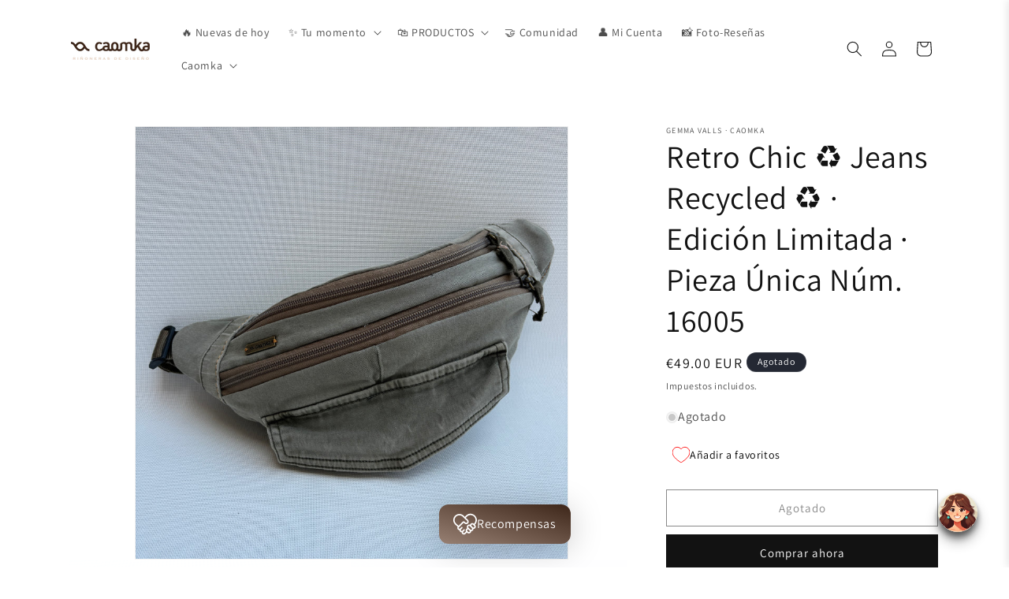

--- FILE ---
content_type: text/css
request_url: https://cdn.shopify.com/extensions/019bef74-b311-7c8e-9ce2-82b219f4405a/clr-app-137/assets/wishlist_index-DP8I-P2_.css
body_size: 624
content:
._activator_ukn3r_1{position:fixed;top:50%;transform:translateY(-50%);z-index:2147483640;width:50px;height:50px;border-radius:8px 0 0 8px;background-color:#000;color:#fff;border:none;cursor:pointer;display:flex;align-items:center;justify-content:center;box-shadow:0 2px 8px #00000026;transition:all .3s ease;padding:0}._activator_ukn3r_1:hover{background-color:#333;box-shadow:0 4px 12px #00000040}._activator_left_ukn3r_24{left:0;border-radius:0 8px 8px 0}._activator_right_ukn3r_28{right:0;border-radius:8px 0 0 8px}._activator_badge_ukn3r_32{position:absolute;top:-8px;background-color:#f44;color:#fff;border-radius:10px;min-width:20px;height:20px;padding:0 6px;display:flex;align-items:center;justify-content:center;font-size:11px;font-weight:700;box-shadow:0 2px 4px #0003;white-space:nowrap;z-index:1}._activator_left_ukn3r_24 ._activator_badge_ukn3r_32{right:-8px}._activator_right_ukn3r_28 ._activator_badge_ukn3r_32{left:-8px}._overlay_ukn3r_57{position:fixed;top:0;left:0;right:0;bottom:0;background-color:#00000080;z-index:2147483641;opacity:0;visibility:hidden;transition:opacity .3s ease,visibility .3s ease}._overlay_open_ukn3r_69{opacity:1;visibility:visible}._slider_ukn3r_74{position:fixed;top:0;bottom:0;width:400px;max-width:90vw;background-color:#fff;z-index:2147483642;box-shadow:-2px 0 10px #0000001a;display:flex;flex-direction:column;transition:transform .3s ease;font-family:inherit}._slider_left_ukn3r_88{left:0;box-shadow:2px 0 10px #0000001a;transform:translate(-100%)}._slider_right_ukn3r_93{right:0;transform:translate(100%)}._slider_open_ukn3r_97{transform:translate(0)}._header_ukn3r_101{display:flex;align-items:center;justify-content:space-between;padding:20px;border-bottom:1px solid #e0e0e0;position:sticky;top:0;background-color:#fff;z-index:1}._title_ukn3r_113{margin:0;font-size:20px;font-weight:600;color:#333}._header_actions_ukn3r_120{display:flex;align-items:center;gap:8px}._share_button_ukn3r_126{background:none;border:none;cursor:pointer;padding:5px;display:flex;align-items:center;justify-content:center;color:#666;transition:color .2s ease}._share_button_ukn3r_126:hover{color:#000}._close_button_ukn3r_141{background:none;border:none;cursor:pointer;padding:5px;display:flex;align-items:center;justify-content:center;color:#666;transition:color .2s ease}._close_button_ukn3r_141:hover{color:#000}._content_ukn3r_156{flex:1;overflow-y:auto;padding:20px}._loading_container_ukn3r_162{display:flex;flex-direction:column;align-items:center;justify-content:center;padding:40px 20px;gap:16px;color:#666}._loading_container_ukn3r_162 p{margin:0;font-size:14px}._empty_state_ukn3r_176{display:flex;flex-direction:column;align-items:center;justify-content:center;padding:60px 20px;gap:16px;color:#999;text-align:center}._empty_state_ukn3r_176 p{margin:0;font-size:16px}._products_list_ukn3r_191{display:flex;flex-direction:column;gap:20px}._product_row_ukn3r_197{border-bottom:1px solid #f0f0f0;padding-bottom:20px;position:relative}._product_row_ukn3r_197:last-child{border-bottom:none;padding-bottom:0}._product_delete_button_ukn3r_207{position:absolute;top:0;right:0;background:none;border:none;cursor:pointer;padding:4px;display:flex;align-items:center;justify-content:center;color:#f44;transition:opacity .2s ease;z-index:1;width:24px;height:24px}._product_delete_button_ukn3r_207:hover:not(:disabled){opacity:.7}._product_delete_button_ukn3r_207:disabled{opacity:.6;cursor:not-allowed}._product_content_ukn3r_232{display:flex;gap:16px}._product_image_container_ukn3r_237{width:100px!important;height:100px!important;flex-shrink:0;border-radius:8px;overflow:hidden;background-color:#f5f5f5;background-size:contain;background-position:center;background-repeat:no-repeat;display:flex!important;align-items:center;justify-content:center}._product_image_container_ukn3r_237._product_image_placeholder_ukn3r_251{background-color:#f0f0f0;color:#999;font-size:12px}._product_info_ukn3r_257{flex:1;display:flex;flex-direction:column;justify-content:space-between;gap:12px;min-width:0;padding-right:30px}._product_title_ukn3r_267{margin:0;font-size:16px;font-weight:500;color:#333;line-height:1.4;display:-webkit-box;-webkit-line-clamp:2;-webkit-box-orient:vertical;overflow:hidden;text-decoration:none;transition:color .2s ease}._product_title_ukn3r_267:hover{color:#000;text-decoration:underline}._product_error_message_ukn3r_285{margin:0;font-size:12px;color:#f44}._product_button_ukn3r_291{padding:10px 16px;border:none;border-radius:4px;cursor:pointer;font-size:14px;font-weight:500;transition:all .2s ease;display:flex;align-items:center;justify-content:center;gap:8px;width:fit-content}._product_button_ukn3r_291:disabled{opacity:.6;cursor:not-allowed}._product_button_loading_ukn3r_309{opacity:.7}._product_button_primary_ukn3r_312{background-color:#000;color:#fff;border:1px solid #000}._product_button_primary_ukn3r_312:hover:not(:disabled){background-color:#333;border-color:#333}._product_button_secondary_ukn3r_321{background-color:#fff;color:#000;border:1px solid #000}._product_button_secondary_ukn3r_321:hover:not(:disabled){background-color:#f5f5f5}._product_error_ukn3r_285{padding:20px;text-align:center;color:#f44;font-size:14px}._product_row_skeleton_ukn3r_337{display:flex;gap:16px}._product_image_skeleton_ukn3r_342{width:100px;height:100px;border-radius:8px;background:linear-gradient(90deg,#f0f0f0 25%,#e0e0e0,#f0f0f0 75%);background-size:200% 100%;animation:_loading_ukn3r_162 1.5s ease-in-out infinite;flex-shrink:0}._product_info_skeleton_ukn3r_352{flex:1;display:flex;flex-direction:column;gap:12px}._product_title_skeleton_ukn3r_359{height:20px;width:80%;border-radius:4px;background:linear-gradient(90deg,#f0f0f0 25%,#e0e0e0,#f0f0f0 75%);background-size:200% 100%;animation:_loading_ukn3r_162 1.5s ease-in-out infinite}._product_button_skeleton_ukn3r_368{height:40px;width:150px;border-radius:4px;background:linear-gradient(90deg,#f0f0f0 25%,#e0e0e0,#f0f0f0 75%);background-size:200% 100%;animation:_loading_ukn3r_162 1.5s ease-in-out infinite}@keyframes _loading_ukn3r_162{0%{background-position:200% 0}to{background-position:-200% 0}}@media screen and (max-width: 768px){._slider_ukn3r_74{width:100%;max-width:100vw}}


--- FILE ---
content_type: text/javascript
request_url: https://cdn.shopify.com/extensions/019bef74-b311-7c8e-9ce2-82b219f4405a/clr-app-137/assets/storefront_useCustomer-D6HqkQCZ.js
body_size: 237
content:
import{s as t}from"./storefront_customer-3J7bXmW2.js";import"./storefront_clr-mock-data-SM-qFucz.js";import{M as a}from"./storefront_index.js";import{t as l,T as s,s as n}from"./storefront_queryKeys-B2yJBdeO.js";import{Q as i}from"./storefront_useMutation-CjlcybBb.js";const c=async r=>(await t.generateDiscount(r)).code,d=async r=>{if(r)try{return(await t.getCustomerBelance()).current_balance}catch(e){a.log(e)}},y=async()=>{try{return await t.getCustomerDiscounts()}catch(r){a.log(r)}},E=async r=>{try{return await t.claimReferralReward(r)}catch(e){a.log(e)}},R=async()=>{try{return await t.getCustomerReferralProgram()}catch(r){a.log(r)}},m=async r=>{try{return await t.claimSubmissionReward(r)}catch(e){a.log(e)}},v=async()=>{try{return(await t.getCustomerTierProgress()).current_value}catch(r){a.log(r)}},u=r=>r!=null&&r.details&&r!=null&&r.error?{detail:"",error:(r==null?void 0:r.message)||"An unknown error occurred."}:{detail:(r==null?void 0:r.detail)||null,error:(r==null?void 0:r.error)||(r==null?void 0:r.message)||"An unknown error occurred."},q=r=>{const{data:e,isLoading:o}=l({queryKey:[n.CUSTOMER_BALANCE],queryFn:()=>d(r)});return{data:e,isLoading:o}},T=()=>{const r=s();return i({mutationFn:e=>c(e.amount),onSuccess:()=>{r.invalidateQueries({queryKey:[n.CUSTOMER_BALANCE]}),r.invalidateQueries({queryKey:[n.CUSTOMER_DISCOUNTS]})},onError:e=>{const o=u(e);throw new Error((o==null?void 0:o.error)||(o==null?void 0:o.detail))}})},_=()=>l({queryKey:[n.CUSTOMER_DISCOUNTS],queryFn:y}),M=()=>i({mutationFn:r=>E(r),onError:r=>{const e=u(r);throw new Error((e==null?void 0:e.error)||(e==null?void 0:e.detail))}}),O=()=>{const{data:r,isLoading:e}=l({queryKey:[n.REFERRAL_LINK],queryFn:R});return{data:r,isLoading:e}},K=()=>i({mutationFn:r=>m(r),onError:r=>{const e=u(r);throw new Error((e==null?void 0:e.error)||(e==null?void 0:e.detail))}}),h=()=>l({queryKey:[n.CUSTOMER_TIER_PROGRESS],queryFn:()=>v()}),L=()=>{const r=s();return i({mutationFn:e=>t.claimSocialMediaReward(e),onSuccess:()=>{r.invalidateQueries({queryKey:[n.CUSTOMER_BALANCE]}),r.invalidateQueries({queryKey:[n.REWARD_PROGRAMS]})},onError:e=>{const o=u(e);throw new Error((o==null?void 0:o.error)||(o==null?void 0:o.detail))}})},F=()=>{const r=s();return i({mutationFn:e=>t.setupCustomerProfileInfo(e),onSuccess:()=>{r.invalidateQueries({queryKey:[n.CUSTOMER_BALANCE]}),r.invalidateQueries({queryKey:[n.REWARD_PROGRAMS]})},onError:e=>{const o=u(e);throw new Error((o==null?void 0:o.error)||(o==null?void 0:o.detail))}})},f=()=>{const r=s();return i({mutationFn:()=>t.claimSubscribeToNewsletterReward(),onSuccess:()=>{r.invalidateQueries({queryKey:[n.CUSTOMER_BALANCE]}),r.invalidateQueries({queryKey:[n.REWARD_PROGRAMS]})},onError:e=>{const o=u(e);throw new Error((o==null?void 0:o.error)||(o==null?void 0:o.detail))}})};export{K,f as L,M,_ as O,O as P,h as T,q as _,T as f,L as h,F as v};


--- FILE ---
content_type: text/javascript
request_url: https://cdn.shopify.com/extensions/019bef74-b311-7c8e-9ce2-82b219f4405a/clr-app-137/assets/storefront_loyalty-program-helper-CewKJu2R.js
body_size: 35
content:
import{n as I,_ as e}from"./storefront_shop-helper-CaxaNJrM.js";const O={getProgramName(r){return{[e.SIGNUP]:"signUpProgram",[e.FIRST_ORDER]:"firstOrderProgram",[e.PURCHASE_ORDER]:"purchaseOrderProgram",[e.SOCIAL_MEDIA_X_FOLLOW]:"followOnX",[e.SOCIAL_MEDIA_INSTAGRAM_FOLLOW]:"followOnInstagram",[e.SOCIAL_MEDIA_TIKTOK_FOLLOW]:"followOnTikTok",[e.SOCIAL_MEDIA_X_LINK_SHARE]:"shareOnX",[e.SOCIAL_MEDIA_INSTAGRAM_LIKE]:"likeOnInstagram",[e.SOCIAL_MEDIA_TIKTOK_LIKE]:"likeOnTikTok",[e.SOCIAL_MEDIA_FACEBOOK_LIKE]:"likeOnFacebook",[e.SOCIAL_MEDIA_X_LIKE]:"likeOnX",[e.SET_BIRTHDAY]:"setBirthday",[e.SET_PHONE]:"setPhoneNumber",[e.SOCIAL_MEDIA_FACEBOOK_FOLLOW]:"followOnFacebook",[e.SOCIAL_MEDIA_GOODLE_REVIEW]:"reviewOnGoogle",[e.SOCIAL_MEDIA_YOITUBE_SUBSCRIBE]:"youtubeSubscribe",[e.NEWSLETTER_SUBSCRIBE]:"newsletterSubscribe",[e.SOCIAL_MEDIA_YOITUBE_LIKE]:"youtubeLike",[e.JUDGEME_REVIEW_CREATED]:"judgemeReviewCreated"}[r]||"Untitled"},formatPercentageRule(r){const _=r*100;return _===_&&_%1!==0?_.toFixed(1):_},getCashbackValue(r,_){return r.fixed_reward!=null?I.formatMoney(_||"",r.fixed_reward):r.percentage_reward!=null?`${O.formatPercentageRule(r.percentage_reward)}%`:""},getProgramRuleValue(r){return(r.loyalty_program_rules[0].fixed_reward!=null?r.loyalty_program_rules[0].fixed_reward:r.loyalty_program_rules[0].percentage_reward)||0}};export{O as o};


--- FILE ---
content_type: text/javascript
request_url: https://cdn.shopify.com/extensions/019bef74-b311-7c8e-9ce2-82b219f4405a/clr-app-137/assets/wishlist_useWishlist-DIZA6oOQ.js
body_size: 267
content:
import{t as h,T as m,s as y,e as n,_ as a}from"./wishlist_queryKeys-B2yJBdeO.js";import{M as o}from"./wishlist_index.js";import{Q as g}from"./wishlist_useMutation-CjlcybBb.js";const i="yoyo_wishlist_data",u="yoyo_anonymous_wishlist_key",w=1440*60*1e3,s={getStoredWishlist(){const e=localStorage.getItem(i);if(!e)return null;try{const t=JSON.parse(e);return Date.now()>t.expireTime?(localStorage.removeItem(i),null):t.items}catch{return localStorage.removeItem(i),null}},storeWishlist(e){const t={items:e,expireTime:Date.now()+w};localStorage.setItem(i,JSON.stringify(t))},clearWishlistStorage(){localStorage.removeItem(i)},getAnonymousKey(){return localStorage.getItem(u)},setAnonymousKey(e){localStorage.setItem(u,e)},clearAnonymousKey(){localStorage.removeItem(u)}},l={getProductIdFromProductLink:async e=>{const t=e.startsWith("/")?e:`${window.Shopify.routes.root}${e}`;try{return await(await fetch(t,{headers:{"Content-Type":"application/json"}})).json()}catch(r){throw o.error("Error fetching product data:",r),new Error("Failed to fetch product data")}},getAnonymousKey:async()=>{const e=s.getAnonymousKey();if(e)return e;try{const t=await n.get(a.wishlist.getAnonymousKey);if(t!=null&&t.anonymous_key)return s.setAnonymousKey(t.anonymous_key),t.anonymous_key;throw new Error("Failed to get anonymous key")}catch(t){throw o.error("Error getting anonymous key",t),t}},addToWishlist:async e=>{var t;try{const r=(t=window._clrapp)==null?void 0:t.customer,c={};return r!=null&&r.id||(c.anonymous_key=e.anonymous_key||""),await n.post(a.wishlist.addToWishlist,e,{queryParams:c})}catch(r){throw o.log("Error in add to wishlist",r),r}},removeFromWishlist:async e=>{try{return n.delete(a.wishlist.removeFromWishlist(e))}catch(t){throw o.log("Error in remove from wishlist",t),t}},getCustomerWishlist:async()=>{var e;try{const t=(e=window._clrapp)==null?void 0:e.customer,r={};if(!(t!=null&&t.id)){const c=await l.getAnonymousKey();r.anonymous_key=c}return await n.get(a.wishlist.getCustomerWishlist,{queryParams:r})}catch(t){throw o.log("Error in get wishlists",t),t}},getSharedWishlist:async e=>{try{return await n.get(`${a.wishlist.getSharedWishlist}?customer_id=${e}`)}catch(t){o.log("Error in get shared wishlist",t)}}},d=async()=>{try{return await l.getCustomerWishlist()}catch(e){o.log(e)}},S=async e=>{try{return await l.addToWishlist(e)}catch(t){o.log(t)}},W=async e=>{try{return await l.removeFromWishlist(e)}catch(t){o.log(t)}},p=async e=>{try{return await l.getSharedWishlist(e)}catch(t){o.log(t)}};function v(){return h({queryKey:[y.WISHLIST],queryFn:async()=>{const e=s.getStoredWishlist();if(e)return e;const t=await d();return s.storeWishlist(t),t},staleTime:0})}function T(){const e=m();return g({mutationFn:t=>S(t),onSuccess:()=>{s.clearWishlistStorage(),e.invalidateQueries({queryKey:[y.WISHLIST]})},onError:t=>{throw new Error(t)}})}function E(){const e=m();return g({mutationFn:t=>W(t),onSuccess:()=>{s.clearWishlistStorage(),e.invalidateQueries({queryKey:[y.WISHLIST]})},onError:t=>{throw new Error(t)}})}function K(e){return h({queryKey:[y.SHARED_WISHLIST],queryFn:()=>p(e),enabled:!!e})}export{T as A,v as K,E as T,l as c,K as v};


--- FILE ---
content_type: text/javascript
request_url: https://cdn.shopify.com/extensions/019bef74-b311-7c8e-9ce2-82b219f4405a/clr-app-137/assets/storefront_index-wWuRdE_W.js
body_size: -603
content:
import{w as e}from"./storefront_index.js";const s="_spinner_mtdi4_17",t={spinner:s},p=({size:i=24})=>e.jsx("div",{className:t.spinner,style:{width:`${i}px`,height:`${i}px`}});export{p as i};


--- FILE ---
content_type: text/javascript; charset=utf-8
request_url: https://www.caomka.com/products/retro-chic-jeans-recycled-edicion-limitada-pieza-unica-num-16005.js
body_size: 1216
content:
{"id":9329488003399,"title":"Retro Chic ♻️ Jeans Recycled ♻️ · Edición Limitada · Pieza Única Núm. 16005","handle":"retro-chic-jeans-recycled-edicion-limitada-pieza-unica-num-16005","description":"\u003cp\u003eBolso de Cadera multifunción (Riñonera \/ Bandolera) en tela vaquera reciclada y resistente.\u003c\/p\u003e\n\u003cp\u003e\u003cmeta charset=\"UTF-8\"\u003e\u003cstrong\u003eConfeccionado y cortados a mano. Pueden tener imperfecciones y partes del tejido vaquero desgastado o con \"rotos\" que le dan un toque vintage.\u003c\/strong\u003e\u003c\/p\u003e\n\u003cp\u003eRiñonera diseño: Retro Chic ♻️ Jeans Recycled ♻️\u003cbr\u003e\u003c\/p\u003e\n\u003cp\u003eCremallera principal YKK de nylon de 26cm en color a juego\u003cbr\u003e\u003cspan data-mce-fragment=\"1\"\u003eSegunda cremallera delantera YKK de nylon de 28cm en color \u003cmeta charset=\"utf-8\"\u003ea juego.\u003cbr\u003e\u003c\/span\u003e\u003cspan data-mce-fragment=\"1\"\u003eCinta de ajuste regulable en color a juego con cierre negro de 3 cm.\u003c\/span\u003e\u003cbr\u003e\u003c\/p\u003e\n\u003cp\u003eMáxima sujeción y comodidad.\u003cbr\u003e\u003c\/p\u003e\n\u003cp\u003e- Pieza Exclusiva Número 16005 -\u003cbr\u003e\u003cbr\u003eMedidas aprox.:\u003cbr\u003eAltura: 19 cm \u003cbr\u003eAnchura: 34 cm\u003cbr\u003eContorno total riñonera más cinta regulable de 88 cm.  a 120 cm.\u003c\/p\u003e\n\u003cp\u003e\u003cmeta charset=\"utf-8\"\u003e\u003cstrong data-mce-fragment=\"1\"\u003eTalla 34\/36 hasta 42\/44\u003c\/strong\u003e\u003cbr data-mce-fragment=\"1\"\u003e\u003cspan data-mce-fragment=\"1\"\u003e(para tallas más grandes adquirir el extensible \u003c\/span\u003e\u003ca href=\"https:\/\/www.caomka.com\/products\/extensible-mini-para-anadir-a-la-cinta-ajustable-de-cadera-compatible-con-rinonera-caomka-mini\"\u003eaquí\u003c\/a\u003e\u003cspan data-mce-fragment=\"1\"\u003e)\u003c\/span\u003e\u003cbr data-mce-fragment=\"1\"\u003e\u003cem data-mce-fragment=\"1\"\u003eATENCIÓN: en este modelo no se pueden hacer ajustes de alargar o cortar cinta de cintura.\u003c\/em\u003e\u003c\/p\u003e\n\u003cp\u003e\u003cbr\u003e\u003cstrong\u003e¿Qué hace especial un producto CAOMKA?\u003c\/strong\u003e\u003cbr\u003e \u003cbr\u003e- Confeccionado a mano con materiales de alta calidad\u003cbr\u003e- Pieza única en el mundo o Ediciones limitadas muy creativas\u003cbr\u003e- Una pieza muy práctica y cómoda para sentirte libre\u003cbr\u003e- Un toque de personalidad\u003cbr\u003e- Inspiración (para mujeres emprendedoras)\u003cbr\u003e- Fashion (están de moda)\u003cbr\u003e- Con Estilo (diferentes telas y diseños para personas únicas)\u003cbr\u003e\u003c\/p\u003e","published_at":"2024-07-08T12:22:22+02:00","created_at":"2024-07-08T12:22:21+02:00","vendor":"Retro Chic","type":"Riñoneras","tags":["recycled","retro chic","retrochic"],"price":4900,"price_min":4900,"price_max":4900,"available":false,"price_varies":false,"compare_at_price":null,"compare_at_price_min":0,"compare_at_price_max":0,"compare_at_price_varies":false,"variants":[{"id":49839501279559,"title":"Default Title","option1":"Default Title","option2":null,"option3":null,"sku":"16005","requires_shipping":true,"taxable":true,"featured_image":null,"available":false,"name":"Retro Chic ♻️ Jeans Recycled ♻️ · Edición Limitada · Pieza Única Núm. 16005","public_title":null,"options":["Default Title"],"price":4900,"weight":500,"compare_at_price":null,"inventory_management":"shopify","barcode":"16005","requires_selling_plan":false,"selling_plan_allocations":[]}],"images":["\/\/cdn.shopify.com\/s\/files\/1\/1880\/4097\/files\/IMG_8425.jpg?v=1720434161","\/\/cdn.shopify.com\/s\/files\/1\/1880\/4097\/files\/IMG_8428.jpg?v=1720434161","\/\/cdn.shopify.com\/s\/files\/1\/1880\/4097\/files\/IMG_8426.jpg?v=1720434161","\/\/cdn.shopify.com\/s\/files\/1\/1880\/4097\/files\/IMG_8427.jpg?v=1720434161"],"featured_image":"\/\/cdn.shopify.com\/s\/files\/1\/1880\/4097\/files\/IMG_8425.jpg?v=1720434161","options":[{"name":"Title","position":1,"values":["Default Title"]}],"url":"\/products\/retro-chic-jeans-recycled-edicion-limitada-pieza-unica-num-16005","media":[{"alt":null,"id":48656072147271,"position":1,"preview_image":{"aspect_ratio":1.0,"height":4284,"width":4284,"src":"https:\/\/cdn.shopify.com\/s\/files\/1\/1880\/4097\/files\/IMG_8425.jpg?v=1720434161"},"aspect_ratio":1.0,"height":4284,"media_type":"image","src":"https:\/\/cdn.shopify.com\/s\/files\/1\/1880\/4097\/files\/IMG_8425.jpg?v=1720434161","width":4284},{"alt":null,"id":48656072048967,"position":2,"preview_image":{"aspect_ratio":1.0,"height":4284,"width":4284,"src":"https:\/\/cdn.shopify.com\/s\/files\/1\/1880\/4097\/files\/IMG_8428.jpg?v=1720434161"},"aspect_ratio":1.0,"height":4284,"media_type":"image","src":"https:\/\/cdn.shopify.com\/s\/files\/1\/1880\/4097\/files\/IMG_8428.jpg?v=1720434161","width":4284},{"alt":null,"id":48656072114503,"position":3,"preview_image":{"aspect_ratio":1.0,"height":4284,"width":4284,"src":"https:\/\/cdn.shopify.com\/s\/files\/1\/1880\/4097\/files\/IMG_8426.jpg?v=1720434161"},"aspect_ratio":1.0,"height":4284,"media_type":"image","src":"https:\/\/cdn.shopify.com\/s\/files\/1\/1880\/4097\/files\/IMG_8426.jpg?v=1720434161","width":4284},{"alt":null,"id":48656072081735,"position":4,"preview_image":{"aspect_ratio":1.0,"height":4284,"width":4284,"src":"https:\/\/cdn.shopify.com\/s\/files\/1\/1880\/4097\/files\/IMG_8427.jpg?v=1720434161"},"aspect_ratio":1.0,"height":4284,"media_type":"image","src":"https:\/\/cdn.shopify.com\/s\/files\/1\/1880\/4097\/files\/IMG_8427.jpg?v=1720434161","width":4284}],"requires_selling_plan":false,"selling_plan_groups":[]}

--- FILE ---
content_type: text/javascript
request_url: https://cdn.shopify.com/extensions/019bef74-b311-7c8e-9ce2-82b219f4405a/clr-app-137/assets/wishlist_index-DP8I-P2_.js
body_size: 1855
content:
import{r as p,w as t,b as k,M as f}from"./wishlist_index.js";import{K as T,T as I}from"./wishlist_useWishlist-DIZA6oOQ.js";import{i as j}from"./wishlist_index-wWuRdE_W.js";import"./wishlist_queryKeys-B2yJBdeO.js";import"./wishlist_useMutation-CjlcybBb.js";const O="_activator_ukn3r_1",z="_activator_left_ukn3r_24",A="_activator_right_ukn3r_28",P="_activator_badge_ukn3r_32",M="_overlay_ukn3r_57",W="_overlay_open_ukn3r_69",K="_slider_ukn3r_74",Y="_slider_left_ukn3r_88",q="_slider_right_ukn3r_93",J="_slider_open_ukn3r_97",R="_header_ukn3r_101",B="_title_ukn3r_113",D="_header_actions_ukn3r_120",G="_share_button_ukn3r_126",H="_close_button_ukn3r_141",Q="_content_ukn3r_156",U="_loading_container_ukn3r_162",V="_empty_state_ukn3r_176",X="_products_list_ukn3r_191",Z="_product_row_ukn3r_197",tt="_product_delete_button_ukn3r_207",ot="_product_content_ukn3r_232",et="_product_image_container_ukn3r_237",rt="_product_image_placeholder_ukn3r_251",it="_product_info_ukn3r_257",nt="_product_title_ukn3r_267",st="_product_error_message_ukn3r_285",at="_product_button_ukn3r_291",lt="_product_button_loading_ukn3r_309",dt="_product_button_primary_ukn3r_312",ct="_product_button_secondary_ukn3r_321",_t="_product_error_ukn3r_285",ut="_product_row_skeleton_ukn3r_337",pt="_product_image_skeleton_ukn3r_342",ht="_loading_ukn3r_162",mt="_product_info_skeleton_ukn3r_352",wt="_product_title_skeleton_ukn3r_359",vt="_product_button_skeleton_ukn3r_368",o={activator:O,activator_left:z,activator_right:A,activator_badge:P,overlay:M,overlay_open:W,slider:K,slider_left:Y,slider_right:q,slider_open:J,header:R,title:B,header_actions:D,share_button:G,close_button:H,content:Q,loading_container:U,empty_state:V,products_list:X,product_row:Z,product_delete_button:tt,product_content:ot,product_image_container:et,product_image_placeholder:rt,product_info:it,product_title:nt,product_error_message:st,product_button:at,product_button_loading:lt,product_button_primary:dt,product_button_secondary:ct,product_error:_t,product_row_skeleton:ut,product_image_skeleton:pt,loading:ht,product_info_skeleton:mt,product_title_skeleton:wt,product_button_skeleton:vt},ft=({onClick:i,position:r,itemCount:s})=>{var n;const e=(n=window._clrapp)==null?void 0:n.wishlistStyles,d=(e==null?void 0:e.widgetIconName)||"heart",c=e==null?void 0:e.color;return t.jsxs("button",{className:`${o.activator} ${o[`activator_${r}`]}`,onClick:i,"aria-label":"Open wishlist",style:c?{backgroundColor:c}:void 0,children:[t.jsx(k,{name:d,color:"#fff"}),s>0&&t.jsx("span",{className:o.activator_badge,children:s})]})},kt=({item:i})=>{var r,s,n;const[e,d]=p.useState(null),[c,_]=p.useState(!0),[a,h]=p.useState(!1),[m,l]=p.useState(!1),[w,v]=p.useState(null),{mutateAsync:$}=I();p.useEffect(()=>{C()},[i.product_handle]);const C=async()=>{if(!i.product_handle){_(!1);return}try{_(!0),v(null);const u=`${window.Shopify.routes.root}products/${i.product_handle}.json`,y=await fetch(u,{headers:{"Content-Type":"application/json"}});if(!y.ok)throw new Error("Failed to fetch product details");const b=await y.json();d(b.product)}catch(u){f.error("Error fetching product details:",u),v("Failed to load product")}finally{_(!1)}},S=async()=>{if(!(!e||e.variants.length===0)){if(e.variants.length>1){window.location.href=`${window.Shopify.routes.root}products/${e.handle}`;return}try{h(!0),v(null);const u=e.variants[0].id,y=`${window.Shopify.routes.root}cart/add.js`,b=await fetch(y,{method:"POST",headers:{"Content-Type":"application/json"},body:JSON.stringify({id:u,quantity:1})});if(!b.ok){const L=await b.json();throw new Error(L.description||"Failed to add to cart")}typeof window<"u"&&window.dispatchEvent&&window.dispatchEvent(new Event("cart:refresh")),f.log("Product added to cart successfully")}catch(u){f.error("Error adding to cart:",u),v("Failed to add to cart")}finally{h(!1)}}},E=()=>{e&&(window.location.href=`${window.Shopify.routes.root}products/${e.handle}`)},F=async()=>{try{l(!0),await $(i.id),f.log("Product removed from wishlist")}catch(u){f.error("Error removing from wishlist:",u),v("Failed to remove from wishlist")}finally{l(!1)}};if(c)return t.jsx("div",{className:o.product_row,children:t.jsxs("div",{className:o.product_row_skeleton,children:[t.jsx("div",{className:o.product_image_skeleton}),t.jsxs("div",{className:o.product_info_skeleton,children:[t.jsx("div",{className:o.product_title_skeleton}),t.jsx("div",{className:o.product_button_skeleton})]})]})});if(w&&!e)return t.jsx("div",{className:o.product_row,children:t.jsx("div",{className:o.product_error,children:t.jsx("p",{children:"Failed to load product"})})});if(!e)return null;const x=e.variants.length>1,g=((r=e.image)==null?void 0:r.src)||((n=(s=e.images)==null?void 0:s[0])==null?void 0:n.src)||"";return t.jsxs("div",{className:o.product_row,children:[t.jsx("button",{className:o.product_delete_button,onClick:F,disabled:m,"aria-label":"Remove from wishlist",children:m?t.jsx(j,{size:16}):t.jsx(k,{name:"close",color:"#ff4444"})}),t.jsxs("div",{className:o.product_content,children:[t.jsx("div",{className:`${o.product_image_container} ${g?"":o.product_image_placeholder}`,style:g?{backgroundImage:`url(${g})`}:void 0,children:!g&&t.jsx("span",{children:"No Image"})}),t.jsxs("div",{className:o.product_info,children:[t.jsx("a",{href:`${window.Shopify.routes.root}products/${e.handle}`,className:o.product_title,children:e.title}),w&&t.jsx("p",{className:o.product_error_message,children:w}),t.jsx("button",{className:`${o.product_button} ${x?o.product_button_secondary:o.product_button_primary} ${a?o.product_button_loading:""}`,onClick:x?E:S,disabled:a,children:a?t.jsxs(t.Fragment,{children:[t.jsx(j,{size:16}),t.jsx("span",{children:"Adding..."})]}):x?"Choose variants":"Add to cart"})]})]})]})};function N(i){if(navigator.clipboard&&navigator.clipboard.writeText)navigator.clipboard.writeText(i).then(()=>{console.log("Link copied to clipboard")}).catch(r=>{console.error("Failed to copy to clipboard:",r)});else{const r=document.createElement("textarea");r.value=i,r.style.position="fixed",r.style.opacity="0",document.body.appendChild(r),r.select();try{document.execCommand("copy"),console.log("Link copied to clipboard")}catch(s){console.error("Failed to copy to clipboard:",s)}document.body.removeChild(r)}}const gt=({isOpen:i,onClose:r,position:s,wishlistItems:n,isLoading:e})=>{var d,c,_;const a=(d=window._clrapp)==null?void 0:d.customer,h=(_=(c=window._clrapp)==null?void 0:c.shop)==null?void 0:_.publicDomain,m=()=>{if(!(a!=null&&a.id)||!h)return;const l=`https://${h}/pages/yoyo-shared-whishlist?customer_id=${a.id}`;navigator.share?navigator.share({title:"My Wishlist",text:"Check out my wishlist!",url:l}).catch(w=>{console.error("Failed to share wishlist:",w),N(l)}):N(l)};return t.jsxs(t.Fragment,{children:[t.jsx("div",{className:`${o.overlay} ${i?o.overlay_open:""}`,onClick:r,"aria-hidden":"true"}),t.jsxs("div",{className:`${o.slider} ${o[`slider_${s}`]} ${i?o.slider_open:""}`,children:[t.jsxs("div",{className:o.header,children:[t.jsx("h2",{className:o.title,children:"Your wishlist"}),t.jsxs("div",{className:o.header_actions,children:[(a==null?void 0:a.id)&&t.jsx("button",{className:o.share_button,onClick:m,"aria-label":"Share wishlist",children:t.jsx(k,{name:"share"})}),t.jsx("button",{className:o.close_button,onClick:r,"aria-label":"Close wishlist",children:t.jsx(k,{name:"close"})})]})]}),t.jsx("div",{className:o.content,children:e?t.jsxs("div",{className:o.loading_container,children:[t.jsx(j,{size:32}),t.jsx("p",{children:"Loading wishlist..."})]}):n.length===0?t.jsxs("div",{className:o.empty_state,children:[t.jsx(k,{name:"heart",size:48}),t.jsx("p",{children:"Your wishlist is empty"})]}):t.jsx("div",{className:o.products_list,children:n.map(l=>t.jsx(kt,{item:l},l.id))})})]})]})},$t=({position:i,showActivator:r=!0})=>{var s;const[n,e]=p.useState(!1),{data:d,isLoading:c}=T(),_=(s=window._clrapp)==null?void 0:s.wishlistStyles,a=i||(_==null?void 0:_.sliderPosition)||"right";p.useEffect(()=>{const l=()=>{e(!0)};return window._clrapp&&(window._clrapp.openWishlistSlider=l),()=>{window._clrapp&&window._clrapp.openWishlistSlider===l&&delete window._clrapp.openWishlistSlider}},[]),p.useEffect(()=>(n?document.body.style.overflow="hidden":document.body.style.overflow="",()=>{document.body.style.overflow=""}),[n]);const h=()=>{e(!n)},m=()=>{e(!1)};return t.jsxs(t.Fragment,{children:[r&&t.jsx(ft,{onClick:h,position:a,itemCount:(d==null?void 0:d.length)||0}),t.jsx(gt,{isOpen:n,onClose:m,position:a,wishlistItems:d||[],isLoading:c})]})};export{$t as default};
